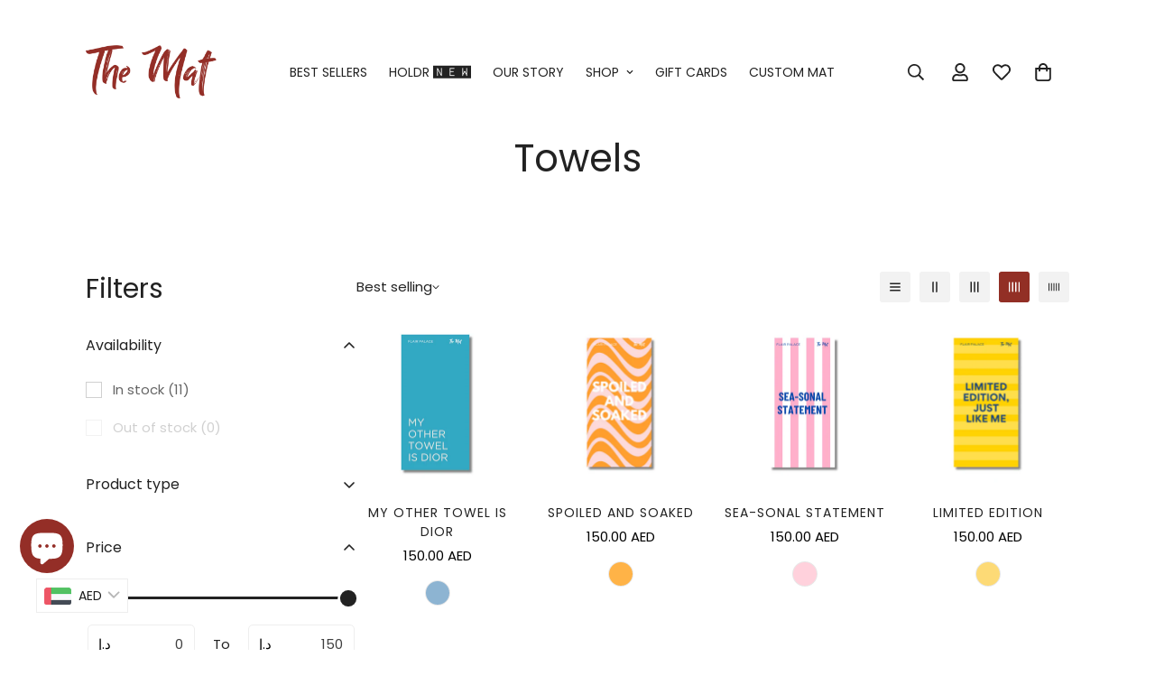

--- FILE ---
content_type: text/javascript; charset=utf-8
request_url: https://themathomesgulf.com/products/limited-edition.js
body_size: 43
content:
{"id":10048641564972,"title":"Limited Edition","handle":"limited-edition","description":"\u003cp\u003e\u003cspan\u003eIndulge in a touch of elegance with our exclusive \"My Other Towel is Dior\" towel. Crafted from the finest materials, this towel combines luxury and style, making it a perfect addition to your bathroom or beach essentials. Soft, absorbent, and designed for those with an eye for fashion, it's not just a towel—it's a statement.\u003c\/span\u003e\u003c\/p\u003e\n\u003cp\u003e\u003cspan\u003eMaterial: Microfiber\u003c\/span\u003e\u003c\/p\u003e\n\u003c!----\u003e","published_at":"2025-07-29T12:57:26+04:00","created_at":"2025-07-29T12:56:25+04:00","vendor":"The Mat Gulf","type":"Towels","tags":["Flair Palace Collaboration"],"price":15000,"price_min":15000,"price_max":15000,"available":true,"price_varies":false,"compare_at_price":null,"compare_at_price_min":0,"compare_at_price_max":0,"compare_at_price_varies":false,"variants":[{"id":51770098483500,"title":"Yellow \/ 70cm * 140cm","option1":"Yellow","option2":"70cm * 140cm","option3":null,"sku":null,"requires_shipping":true,"taxable":false,"featured_image":null,"available":true,"name":"Limited Edition - Yellow \/ 70cm * 140cm","public_title":"Yellow \/ 70cm * 140cm","options":["Yellow","70cm * 140cm"],"price":15000,"weight":0,"compare_at_price":null,"inventory_management":"shopify","barcode":"","requires_selling_plan":false,"selling_plan_allocations":[]}],"images":["\/\/cdn.shopify.com\/s\/files\/1\/0771\/8292\/7148\/files\/1.png?v=1753779432"],"featured_image":"\/\/cdn.shopify.com\/s\/files\/1\/0771\/8292\/7148\/files\/1.png?v=1753779432","options":[{"name":"Color","position":1,"values":["Yellow"]},{"name":"Size","position":2,"values":["70cm * 140cm"]}],"url":"\/products\/limited-edition","media":[{"alt":null,"id":42075415511340,"position":1,"preview_image":{"aspect_ratio":1.0,"height":1350,"width":1350,"src":"https:\/\/cdn.shopify.com\/s\/files\/1\/0771\/8292\/7148\/files\/1.png?v=1753779432"},"aspect_ratio":1.0,"height":1350,"media_type":"image","src":"https:\/\/cdn.shopify.com\/s\/files\/1\/0771\/8292\/7148\/files\/1.png?v=1753779432","width":1350}],"requires_selling_plan":false,"selling_plan_groups":[]}

--- FILE ---
content_type: text/javascript; charset=utf-8
request_url: https://themathomesgulf.com/products/my-other-towel-is-dior-copy.js
body_size: 179
content:
{"id":9395069878572,"title":"Buy Me A Birkin","handle":"my-other-towel-is-dior-copy","description":"\u003cp\u003e\u003cspan\u003eIndulge in a touch of elegance with our exclusive \"Buy Me A Birkin\" towel. Crafted from the finest materials, this towel combines luxury and style, making it a perfect addition to your bathroom or beach essentials. Soft, absorbent, and designed for those with an eye for fashion, it's not just a towel—it's a statement.\u003c\/span\u003e\u003c\/p\u003e\n\u003cp\u003e\u003cspan\u003eMaterial: Microfiber\u003c\/span\u003e\u003c\/p\u003e\n\u003c!----\u003e","published_at":"2024-05-30T15:18:27+04:00","created_at":"2024-05-30T15:08:05+04:00","vendor":"The Mat Gulf","type":"Towels","tags":["Flair Palace Collaboration"],"price":15000,"price_min":15000,"price_max":15000,"available":true,"price_varies":false,"compare_at_price":null,"compare_at_price_min":0,"compare_at_price_max":0,"compare_at_price_varies":false,"variants":[{"id":51770105299244,"title":"Purple \/ 70cm * 140cm","option1":"Purple","option2":"70cm * 140cm","option3":null,"sku":null,"requires_shipping":true,"taxable":false,"featured_image":null,"available":true,"name":"Buy Me A Birkin - Purple \/ 70cm * 140cm","public_title":"Purple \/ 70cm * 140cm","options":["Purple","70cm * 140cm"],"price":15000,"weight":0,"compare_at_price":null,"inventory_management":"shopify","barcode":"","requires_selling_plan":false,"selling_plan_allocations":[]}],"images":["\/\/cdn.shopify.com\/s\/files\/1\/0771\/8292\/7148\/files\/2_7.jpg?v=1717067353"],"featured_image":"\/\/cdn.shopify.com\/s\/files\/1\/0771\/8292\/7148\/files\/2_7.jpg?v=1717067353","options":[{"name":"Color","position":1,"values":["Purple"]},{"name":"Size","position":2,"values":["70cm * 140cm"]}],"url":"\/products\/my-other-towel-is-dior-copy","media":[{"alt":null,"id":38391994450220,"position":1,"preview_image":{"aspect_ratio":1.0,"height":3375,"width":3375,"src":"https:\/\/cdn.shopify.com\/s\/files\/1\/0771\/8292\/7148\/files\/2_7.jpg?v=1717067353"},"aspect_ratio":1.0,"height":3375,"media_type":"image","src":"https:\/\/cdn.shopify.com\/s\/files\/1\/0771\/8292\/7148\/files\/2_7.jpg?v=1717067353","width":3375}],"requires_selling_plan":false,"selling_plan_groups":[]}

--- FILE ---
content_type: text/javascript; charset=utf-8
request_url: https://themathomesgulf.com/products/shut-up-and-dry-beach-towel.js
body_size: -177
content:
{"id":8913762418988,"title":"Shut Up and Dry Beach Towel","handle":"shut-up-and-dry-beach-towel","description":"What could be better than a Quick-dry towel designed to absorb water quickly and dry much faster than traditional towels? \u003cbr\u003e\u003cbr\u003eOur towels are super soft yet absorbent, perfect for whenever you’re in a lounging or swimming kind of mood. \u003cbr\u003e\u003cbr\u003eMaterial: Microfiber","published_at":"2023-12-04T19:00:20+04:00","created_at":"2023-12-04T19:00:23+04:00","vendor":"TheMatHomes","type":"Towels","tags":["Beach Towels","Color_Yellow","Size_70cm * 140cm"],"price":15000,"price_min":15000,"price_max":15000,"available":true,"price_varies":false,"compare_at_price":null,"compare_at_price_min":0,"compare_at_price_max":0,"compare_at_price_varies":false,"variants":[{"id":47551778292012,"title":"70cm  * 140cm \/ Yellow","option1":"70cm  * 140cm","option2":"Yellow","option3":null,"sku":null,"requires_shipping":true,"taxable":false,"featured_image":null,"available":true,"name":"Shut Up and Dry Beach Towel - 70cm  * 140cm \/ Yellow","public_title":"70cm  * 140cm \/ Yellow","options":["70cm  * 140cm","Yellow"],"price":15000,"weight":0,"compare_at_price":null,"inventory_management":"shopify","barcode":null,"requires_selling_plan":false,"selling_plan_allocations":[]}],"images":["\/\/cdn.shopify.com\/s\/files\/1\/0771\/8292\/7148\/products\/362BA26F-CDBB-4974-8E20-1D1E4B0BA5F3.jpg?v=1701702023"],"featured_image":"\/\/cdn.shopify.com\/s\/files\/1\/0771\/8292\/7148\/products\/362BA26F-CDBB-4974-8E20-1D1E4B0BA5F3.jpg?v=1701702023","options":[{"name":"Size","position":1,"values":["70cm  * 140cm"]},{"name":"Color","position":2,"values":["Yellow"]}],"url":"\/products\/shut-up-and-dry-beach-towel","media":[{"alt":null,"id":36032033030444,"position":1,"preview_image":{"aspect_ratio":1.0,"height":3024,"width":3024,"src":"https:\/\/cdn.shopify.com\/s\/files\/1\/0771\/8292\/7148\/products\/362BA26F-CDBB-4974-8E20-1D1E4B0BA5F3.jpg?v=1701702023"},"aspect_ratio":1.0,"height":3024,"media_type":"image","src":"https:\/\/cdn.shopify.com\/s\/files\/1\/0771\/8292\/7148\/products\/362BA26F-CDBB-4974-8E20-1D1E4B0BA5F3.jpg?v=1701702023","width":3024}],"requires_selling_plan":false,"selling_plan_groups":[]}

--- FILE ---
content_type: text/javascript; charset=utf-8
request_url: https://themathomesgulf.com/products/the-place-beach-towel.js
body_size: 113
content:
{"id":8913762287916,"title":"The Place Beach Towel","handle":"the-place-beach-towel","description":"\u003cmeta charset=\"UTF-8\"\u003e\n\u003cdiv class=\"YKDURe goedYd\" jsname=\"tKWmk\"\u003e\n\u003cdiv class=\"jP1f5 jarKte eH7Ctc\"\u003eDive into summer vibes to the extreme! But always remember to take a unique beach towel with you for a double dose of joy.\u003cbr\u003e\u003cbr\u003eOur towels are super soft yet absorbent. \u003cbr\u003e\u003cbr\u003eMaterial: Microfiber\u003c\/div\u003e\n\u003c\/div\u003e","published_at":"2023-12-04T19:00:10+04:00","created_at":"2023-12-04T19:00:14+04:00","vendor":"TheMatHomes","type":"Towels","tags":["Beach Towels","Color_Pink","Size_70cm * 140cm"],"price":15000,"price_min":15000,"price_max":15000,"available":true,"price_varies":false,"compare_at_price":null,"compare_at_price_min":0,"compare_at_price_max":0,"compare_at_price_varies":false,"variants":[{"id":47551777571116,"title":"70cm *  140cm \/ Pink","option1":"70cm *  140cm","option2":"Pink","option3":null,"sku":null,"requires_shipping":true,"taxable":false,"featured_image":null,"available":true,"name":"The Place Beach Towel - 70cm *  140cm \/ Pink","public_title":"70cm *  140cm \/ Pink","options":["70cm *  140cm","Pink"],"price":15000,"weight":0,"compare_at_price":null,"inventory_management":"shopify","barcode":null,"requires_selling_plan":false,"selling_plan_allocations":[]}],"images":["\/\/cdn.shopify.com\/s\/files\/1\/0771\/8292\/7148\/products\/2DC82E15-F55A-42E1-B884-B8A9ADC4BEB6.jpg?v=1701702014","\/\/cdn.shopify.com\/s\/files\/1\/0771\/8292\/7148\/files\/145.jpg?v=1757426484"],"featured_image":"\/\/cdn.shopify.com\/s\/files\/1\/0771\/8292\/7148\/products\/2DC82E15-F55A-42E1-B884-B8A9ADC4BEB6.jpg?v=1701702014","options":[{"name":"Size","position":1,"values":["70cm *  140cm"]},{"name":"Color","position":2,"values":["Pink"]}],"url":"\/products\/the-place-beach-towel","media":[{"alt":null,"id":36032032145708,"position":1,"preview_image":{"aspect_ratio":1.0,"height":3375,"width":3375,"src":"https:\/\/cdn.shopify.com\/s\/files\/1\/0771\/8292\/7148\/products\/2DC82E15-F55A-42E1-B884-B8A9ADC4BEB6.jpg?v=1701702014"},"aspect_ratio":1.0,"height":3375,"media_type":"image","src":"https:\/\/cdn.shopify.com\/s\/files\/1\/0771\/8292\/7148\/products\/2DC82E15-F55A-42E1-B884-B8A9ADC4BEB6.jpg?v=1701702014","width":3375},{"alt":null,"id":42320694378796,"position":2,"preview_image":{"aspect_ratio":1.0,"height":3375,"width":3375,"src":"https:\/\/cdn.shopify.com\/s\/files\/1\/0771\/8292\/7148\/files\/145.jpg?v=1757426484"},"aspect_ratio":1.0,"height":3375,"media_type":"image","src":"https:\/\/cdn.shopify.com\/s\/files\/1\/0771\/8292\/7148\/files\/145.jpg?v=1757426484","width":3375}],"requires_selling_plan":false,"selling_plan_groups":[]}

--- FILE ---
content_type: text/javascript; charset=utf-8
request_url: https://themathomesgulf.com/products/swan-float-beach-towel.js
body_size: -7
content:
{"id":8913762517292,"title":"Swan Float Beach Towel","handle":"swan-float-beach-towel","description":"If you're Looking for an instant good mood this summer, add sun, sand, and a swan float towel!\u003cbr\u003eOur towels are super soft yet absorbent, perfect for whenever you're in a lounging or swimming kind of mood.\u003cbr\u003e\u003cbr\u003eMaterial: Microfiber","published_at":"2023-12-04T19:00:24+04:00","created_at":"2023-12-04T19:00:28+04:00","vendor":"TheMatHomes","type":"Towels","tags":["Beach Towels","Color_Pink","Size_70cm * 140cm"],"price":15000,"price_min":15000,"price_max":15000,"available":true,"price_varies":false,"compare_at_price":null,"compare_at_price_min":0,"compare_at_price_max":0,"compare_at_price_varies":false,"variants":[{"id":47551778619692,"title":"70cm * 140cm \/ Pink","option1":"70cm * 140cm","option2":"Pink","option3":null,"sku":null,"requires_shipping":true,"taxable":false,"featured_image":null,"available":true,"name":"Swan Float Beach Towel - 70cm * 140cm \/ Pink","public_title":"70cm * 140cm \/ Pink","options":["70cm * 140cm","Pink"],"price":15000,"weight":0,"compare_at_price":null,"inventory_management":"shopify","barcode":null,"requires_selling_plan":false,"selling_plan_allocations":[]}],"images":["\/\/cdn.shopify.com\/s\/files\/1\/0771\/8292\/7148\/products\/054B0636-2963-450D-A8B4-7D6D7F33B86F.jpg?v=1701702028"],"featured_image":"\/\/cdn.shopify.com\/s\/files\/1\/0771\/8292\/7148\/products\/054B0636-2963-450D-A8B4-7D6D7F33B86F.jpg?v=1701702028","options":[{"name":"Size","position":1,"values":["70cm * 140cm"]},{"name":"Color","position":2,"values":["Pink"]}],"url":"\/products\/swan-float-beach-towel","media":[{"alt":null,"id":36032033423660,"position":1,"preview_image":{"aspect_ratio":1.0,"height":3375,"width":3375,"src":"https:\/\/cdn.shopify.com\/s\/files\/1\/0771\/8292\/7148\/products\/054B0636-2963-450D-A8B4-7D6D7F33B86F.jpg?v=1701702028"},"aspect_ratio":1.0,"height":3375,"media_type":"image","src":"https:\/\/cdn.shopify.com\/s\/files\/1\/0771\/8292\/7148\/products\/054B0636-2963-450D-A8B4-7D6D7F33B86F.jpg?v=1701702028","width":3375}],"requires_selling_plan":false,"selling_plan_groups":[]}

--- FILE ---
content_type: text/javascript; charset=utf-8
request_url: https://themathomesgulf.com/products/spoiled-and-soaked.js
body_size: -12
content:
{"id":10048643334444,"title":"Spoiled and Soaked","handle":"spoiled-and-soaked","description":"\u003cp\u003e\u003cspan\u003eIndulge in a touch of elegance with our exclusive \"My Other Towel is Dior\" towel. Crafted from the finest materials, this towel combines luxury and style, making it a perfect addition to your bathroom or beach essentials. Soft, absorbent, and designed for those with an eye for fashion, it's not just a towel—it's a statement.\u003c\/span\u003e\u003c\/p\u003e\n\u003cp\u003e\u003cspan\u003eMaterial: Microfiber\u003c\/span\u003e\u003c\/p\u003e\n\u003c!----\u003e","published_at":"2025-07-29T13:00:28+04:00","created_at":"2025-07-29T12:59:26+04:00","vendor":"The Mat Gulf","type":"Towels","tags":["Flair Palace Collaboration"],"price":15000,"price_min":15000,"price_max":15000,"available":true,"price_varies":false,"compare_at_price":null,"compare_at_price_min":0,"compare_at_price_max":0,"compare_at_price_varies":false,"variants":[{"id":51770084032812,"title":"Orange \/ 70cm * 140cm","option1":"Orange","option2":"70cm * 140cm","option3":null,"sku":null,"requires_shipping":true,"taxable":false,"featured_image":null,"available":true,"name":"Spoiled and Soaked - Orange \/ 70cm * 140cm","public_title":"Orange \/ 70cm * 140cm","options":["Orange","70cm * 140cm"],"price":15000,"weight":0,"compare_at_price":null,"inventory_management":"shopify","barcode":"","requires_selling_plan":false,"selling_plan_allocations":[]}],"images":["\/\/cdn.shopify.com\/s\/files\/1\/0771\/8292\/7148\/files\/3.png?v=1753779583"],"featured_image":"\/\/cdn.shopify.com\/s\/files\/1\/0771\/8292\/7148\/files\/3.png?v=1753779583","options":[{"name":"Color","position":1,"values":["Orange"]},{"name":"Size","position":2,"values":["70cm * 140cm"]}],"url":"\/products\/spoiled-and-soaked","media":[{"alt":null,"id":42075431829804,"position":1,"preview_image":{"aspect_ratio":1.0,"height":1350,"width":1350,"src":"https:\/\/cdn.shopify.com\/s\/files\/1\/0771\/8292\/7148\/files\/3.png?v=1753779583"},"aspect_ratio":1.0,"height":1350,"media_type":"image","src":"https:\/\/cdn.shopify.com\/s\/files\/1\/0771\/8292\/7148\/files\/3.png?v=1753779583","width":1350}],"requires_selling_plan":false,"selling_plan_groups":[]}

--- FILE ---
content_type: text/javascript; charset=utf-8
request_url: https://themathomesgulf.com/products/buy-me-a-birkin-copy.js
body_size: 221
content:
{"id":9395074007340,"title":"Masters In Girl Math","handle":"buy-me-a-birkin-copy","description":"\u003cp\u003e\u003cspan\u003eIndulge in a touch of elegance with our exclusive \"Masters In Girl Math\" towel. Crafted from the finest materials, this towel combines luxury and style, making it a perfect addition to your bathroom or beach essentials. Soft, absorbent, and designed for those with an eye for fashion, it's not just a towel—it's a statement.\u003c\/span\u003e\u003c\/p\u003e\n\u003cp\u003e\u003cspan\u003eMaterial: Microfiber\u003c\/span\u003e\u003c\/p\u003e\n\u003c!----\u003e","published_at":"2024-05-30T15:18:27+04:00","created_at":"2024-05-30T15:09:45+04:00","vendor":"The Mat Gulf","type":"Towels","tags":["Flair Palace Collaboration"],"price":15000,"price_min":15000,"price_max":15000,"available":true,"price_varies":false,"compare_at_price":null,"compare_at_price_min":0,"compare_at_price_max":0,"compare_at_price_varies":false,"variants":[{"id":51770102317356,"title":"Purple \/ 70cm * 140cm","option1":"Purple","option2":"70cm * 140cm","option3":null,"sku":null,"requires_shipping":true,"taxable":false,"featured_image":null,"available":true,"name":"Masters In Girl Math - Purple \/ 70cm * 140cm","public_title":"Purple \/ 70cm * 140cm","options":["Purple","70cm * 140cm"],"price":15000,"weight":0,"compare_at_price":null,"inventory_management":"shopify","barcode":"","requires_selling_plan":false,"selling_plan_allocations":[]}],"images":["\/\/cdn.shopify.com\/s\/files\/1\/0771\/8292\/7148\/files\/4_7.jpg?v=1717067432"],"featured_image":"\/\/cdn.shopify.com\/s\/files\/1\/0771\/8292\/7148\/files\/4_7.jpg?v=1717067432","options":[{"name":"Color","position":1,"values":["Purple"]},{"name":"Size","position":2,"values":["70cm * 140cm"]}],"url":"\/products\/buy-me-a-birkin-copy","media":[{"alt":null,"id":38392008016172,"position":1,"preview_image":{"aspect_ratio":1.0,"height":3375,"width":3375,"src":"https:\/\/cdn.shopify.com\/s\/files\/1\/0771\/8292\/7148\/files\/4_7.jpg?v=1717067432"},"aspect_ratio":1.0,"height":3375,"media_type":"image","src":"https:\/\/cdn.shopify.com\/s\/files\/1\/0771\/8292\/7148\/files\/4_7.jpg?v=1717067432","width":3375}],"requires_selling_plan":false,"selling_plan_groups":[]}

--- FILE ---
content_type: text/javascript; charset=utf-8
request_url: https://themathomesgulf.com/products/beach-please-beach-towel.js
body_size: 302
content:
{"id":8913762353452,"title":"Beach, Please Beach Towel","handle":"beach-please-beach-towel","description":"\u003cmeta charset=\"UTF-8\"\u003e\n\u003cdiv class=\"YKDURe goedYd\" jsname=\"tKWmk\"\u003e\n\u003cdiv class=\"jP1f5 jarKte eH7Ctc\"\u003eTo many good times and tan lines on our towel to lay on this summer.\u003cbr\u003e\u003cbr\u003eOur towels are super soft yet absorbent, perfect for whenever you’re in a lounging or swimming kind of mood. \u003cbr\u003e\u003cbr\u003eMaterial: Microfiber\u003c\/div\u003e\n\u003c\/div\u003e","published_at":"2023-12-04T19:00:15+04:00","created_at":"2023-12-04T19:00:18+04:00","vendor":"TheMatHomes","type":"Towels","tags":["Beach Towels","Color_Blue","Size_70cm * 140cm"],"price":15000,"price_min":15000,"price_max":15000,"available":true,"price_varies":false,"compare_at_price":null,"compare_at_price_min":0,"compare_at_price_max":0,"compare_at_price_varies":false,"variants":[{"id":47551777898796,"title":"70cm * 140cm \/ Blue","option1":"70cm * 140cm","option2":"Blue","option3":null,"sku":null,"requires_shipping":true,"taxable":false,"featured_image":null,"available":true,"name":"Beach, Please Beach Towel - 70cm * 140cm \/ Blue","public_title":"70cm * 140cm \/ Blue","options":["70cm * 140cm","Blue"],"price":15000,"weight":0,"compare_at_price":null,"inventory_management":"shopify","barcode":null,"requires_selling_plan":false,"selling_plan_allocations":[]}],"images":["\/\/cdn.shopify.com\/s\/files\/1\/0771\/8292\/7148\/products\/966D3E2C-6995-41FE-9D22-0E6CDE207A0D.jpg?v=1701702018","\/\/cdn.shopify.com\/s\/files\/1\/0771\/8292\/7148\/files\/172.jpg?v=1757426114"],"featured_image":"\/\/cdn.shopify.com\/s\/files\/1\/0771\/8292\/7148\/products\/966D3E2C-6995-41FE-9D22-0E6CDE207A0D.jpg?v=1701702018","options":[{"name":"Size","position":1,"values":["70cm * 140cm"]},{"name":"Color","position":2,"values":["Blue"]}],"url":"\/products\/beach-please-beach-towel","media":[{"alt":null,"id":36032032440620,"position":1,"preview_image":{"aspect_ratio":1.0,"height":3024,"width":3024,"src":"https:\/\/cdn.shopify.com\/s\/files\/1\/0771\/8292\/7148\/products\/966D3E2C-6995-41FE-9D22-0E6CDE207A0D.jpg?v=1701702018"},"aspect_ratio":1.0,"height":3024,"media_type":"image","src":"https:\/\/cdn.shopify.com\/s\/files\/1\/0771\/8292\/7148\/products\/966D3E2C-6995-41FE-9D22-0E6CDE207A0D.jpg?v=1701702018","width":3024},{"alt":null,"id":42320671211820,"position":2,"preview_image":{"aspect_ratio":1.0,"height":3375,"width":3375,"src":"https:\/\/cdn.shopify.com\/s\/files\/1\/0771\/8292\/7148\/files\/172.jpg?v=1757426114"},"aspect_ratio":1.0,"height":3375,"media_type":"image","src":"https:\/\/cdn.shopify.com\/s\/files\/1\/0771\/8292\/7148\/files\/172.jpg?v=1757426114","width":3375}],"requires_selling_plan":false,"selling_plan_groups":[]}

--- FILE ---
content_type: text/javascript; charset=utf-8
request_url: https://themathomesgulf.com/products/my-other-towel-is-dior.js
body_size: 226
content:
{"id":9395068731692,"title":"My Other Towel is Dior","handle":"my-other-towel-is-dior","description":"\u003cp\u003e\u003cspan\u003eIndulge in a touch of elegance with our exclusive \"My Other Towel is Dior\" towel. Crafted from the finest materials, this towel combines luxury and style, making it a perfect addition to your bathroom or beach essentials. Soft, absorbent, and designed for those with an eye for fashion, it's not just a towel—it's a statement.\u003c\/span\u003e\u003c\/p\u003e\n\u003cp\u003e\u003cspan\u003eMaterial: Microfiber\u003c\/span\u003e\u003c\/p\u003e\n\u003c!----\u003e","published_at":"2024-05-30T15:18:27+04:00","created_at":"2024-05-30T15:07:53+04:00","vendor":"The Mat Gulf","type":"Towels","tags":["Flair Palace Collaboration"],"price":15000,"price_min":15000,"price_max":15000,"available":true,"price_varies":false,"compare_at_price":null,"compare_at_price_min":0,"compare_at_price_max":0,"compare_at_price_varies":false,"variants":[{"id":51770107035948,"title":"Blue \/ 70cm * 140cm","option1":"Blue","option2":"70cm * 140cm","option3":null,"sku":null,"requires_shipping":true,"taxable":false,"featured_image":null,"available":true,"name":"My Other Towel is Dior - Blue \/ 70cm * 140cm","public_title":"Blue \/ 70cm * 140cm","options":["Blue","70cm * 140cm"],"price":15000,"weight":0,"compare_at_price":null,"inventory_management":"shopify","barcode":"","requires_selling_plan":false,"selling_plan_allocations":[]}],"images":["\/\/cdn.shopify.com\/s\/files\/1\/0771\/8292\/7148\/files\/6_10.jpg?v=1717067115"],"featured_image":"\/\/cdn.shopify.com\/s\/files\/1\/0771\/8292\/7148\/files\/6_10.jpg?v=1717067115","options":[{"name":"Color","position":1,"values":["Blue"]},{"name":"Size","position":2,"values":["70cm * 140cm"]}],"url":"\/products\/my-other-towel-is-dior","media":[{"alt":null,"id":38391945560364,"position":1,"preview_image":{"aspect_ratio":1.0,"height":3375,"width":3375,"src":"https:\/\/cdn.shopify.com\/s\/files\/1\/0771\/8292\/7148\/files\/6_10.jpg?v=1717067115"},"aspect_ratio":1.0,"height":3375,"media_type":"image","src":"https:\/\/cdn.shopify.com\/s\/files\/1\/0771\/8292\/7148\/files\/6_10.jpg?v=1717067115","width":3375}],"requires_selling_plan":false,"selling_plan_groups":[]}

--- FILE ---
content_type: text/javascript; charset=utf-8
request_url: https://themathomesgulf.com/products/sea-sonal-statement.js
body_size: 205
content:
{"id":10048642548012,"title":"SEA-SONAL Statement","handle":"sea-sonal-statement","description":"\u003cp\u003e\u003cspan\u003eIndulge in a touch of elegance with our exclusive \"My Other Towel is Dior\" towel. Crafted from the finest materials, this towel combines luxury and style, making it a perfect addition to your bathroom or beach essentials. Soft, absorbent, and designed for those with an eye for fashion, it's not just a towel—it's a statement.\u003c\/span\u003e\u003c\/p\u003e\n\u003cp\u003e\u003cspan\u003eMaterial: Microfiber\u003c\/span\u003e\u003c\/p\u003e\n\u003c!----\u003e","published_at":"2025-07-29T12:59:02+04:00","created_at":"2025-07-29T12:58:07+04:00","vendor":"The Mat Gulf","type":"Towels","tags":["Flair Palace Collaboration"],"price":15000,"price_min":15000,"price_max":15000,"available":true,"price_varies":false,"compare_at_price":null,"compare_at_price_min":0,"compare_at_price_max":0,"compare_at_price_varies":false,"variants":[{"id":51770090357036,"title":"Pink \/ 70cm * 140cm","option1":"Pink","option2":"70cm * 140cm","option3":null,"sku":null,"requires_shipping":true,"taxable":false,"featured_image":null,"available":true,"name":"SEA-SONAL Statement - Pink \/ 70cm * 140cm","public_title":"Pink \/ 70cm * 140cm","options":["Pink","70cm * 140cm"],"price":15000,"weight":0,"compare_at_price":null,"inventory_management":"shopify","barcode":"","requires_selling_plan":false,"selling_plan_allocations":[]}],"images":["\/\/cdn.shopify.com\/s\/files\/1\/0771\/8292\/7148\/files\/2.png?v=1753779512"],"featured_image":"\/\/cdn.shopify.com\/s\/files\/1\/0771\/8292\/7148\/files\/2.png?v=1753779512","options":[{"name":"Color","position":1,"values":["Pink"]},{"name":"Size","position":2,"values":["70cm * 140cm"]}],"url":"\/products\/sea-sonal-statement","media":[{"alt":null,"id":42075423506732,"position":1,"preview_image":{"aspect_ratio":1.0,"height":1350,"width":1350,"src":"https:\/\/cdn.shopify.com\/s\/files\/1\/0771\/8292\/7148\/files\/2.png?v=1753779512"},"aspect_ratio":1.0,"height":1350,"media_type":"image","src":"https:\/\/cdn.shopify.com\/s\/files\/1\/0771\/8292\/7148\/files\/2.png?v=1753779512","width":1350}],"requires_selling_plan":false,"selling_plan_groups":[]}